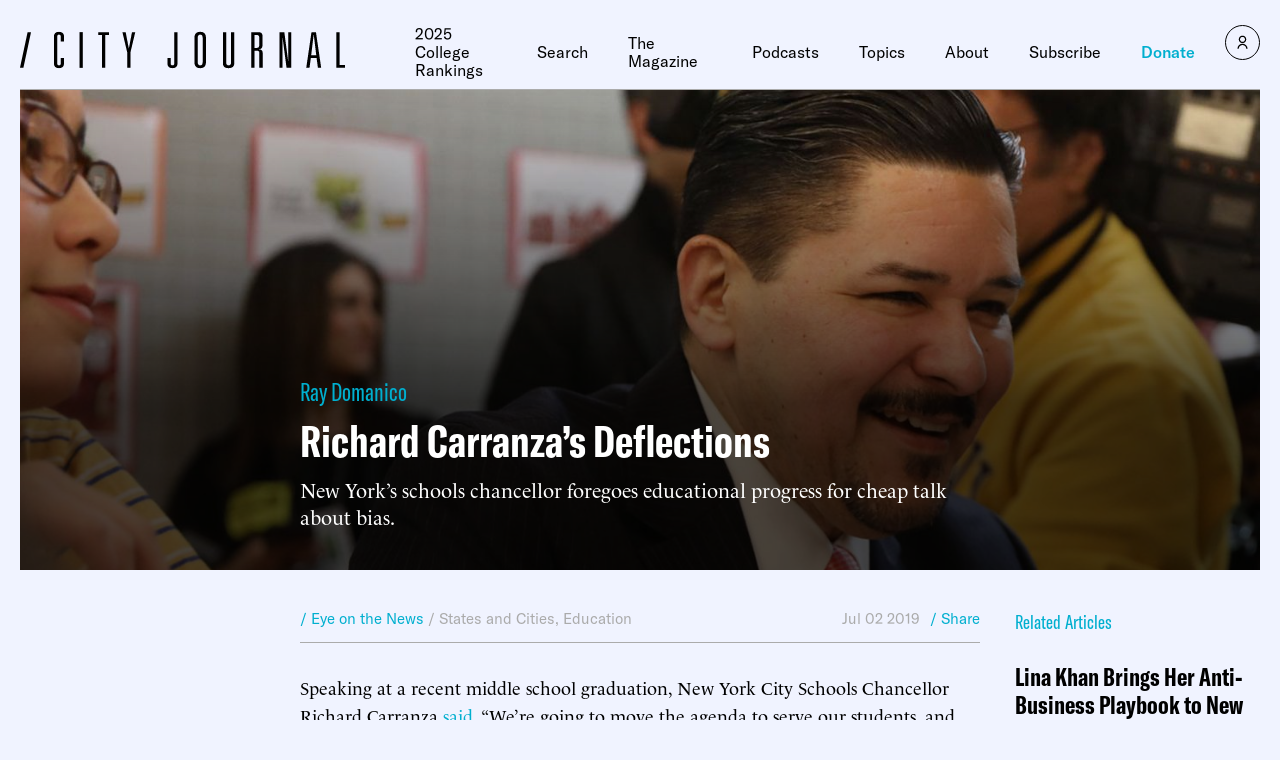

--- FILE ---
content_type: text/javascript;charset=utf-8
request_url: https://id.cxense.com/public/user/id?json=%7B%22identities%22%3A%5B%7B%22type%22%3A%22ckp%22%2C%22id%22%3A%22mkoguplx4noksska%22%7D%2C%7B%22type%22%3A%22lst%22%2C%22id%22%3A%221n65hfyrjoh3pdemrfhy0knwq%22%7D%2C%7B%22type%22%3A%22cst%22%2C%22id%22%3A%221n65hfyrjoh3pdemrfhy0knwq%22%7D%5D%7D&callback=cXJsonpCB1
body_size: 208
content:
/**/
cXJsonpCB1({"httpStatus":200,"response":{"userId":"cx:1mpd4azine9m92i74m7k69icl3:191iau3drqllw","newUser":false}})

--- FILE ---
content_type: text/javascript;charset=utf-8
request_url: https://p1cluster.cxense.com/p1.js
body_size: 98
content:
cX.library.onP1('1n65hfyrjoh3pdemrfhy0knwq');
